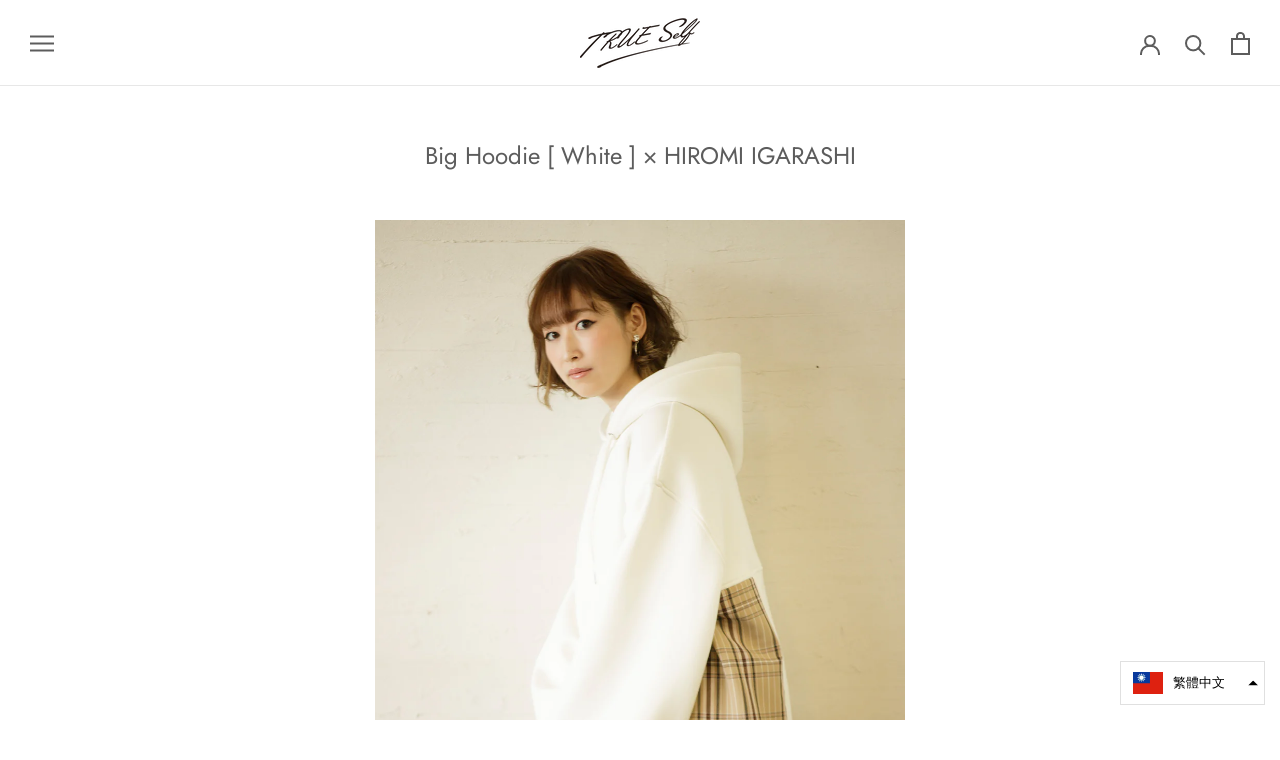

--- FILE ---
content_type: text/html; charset=utf-8
request_url: https://trueself2020.com/zh-tw/collections/big-hoodie-white-hiromi-igarashi
body_size: 20877
content:
<!doctype html>

<html class="no-js" lang="zh-TW">
  <head>
    <meta charset="utf-8"> 
    <meta http-equiv="X-UA-Compatible" content="IE=edge,chrome=1">
    <meta name="viewport" content="width=device-width, initial-scale=1.0, height=device-height, minimum-scale=1.0, user-scalable=0">
    <meta name="theme-color" content="">

    <title>
      Big Hoodie [ White ] × HIROMI IGARASHI &ndash; TRUE Self
    </title><meta name="description" content=" "><link rel="canonical" href="https://trueself2020.com/zh-tw/collections/big-hoodie-white-hiromi-igarashi"><meta property="og:type" content="website">
  <meta property="og:title" content="Big Hoodie [ White ] × HIROMI IGARASHI">
  <meta property="og:image" content="http://trueself2020.com/cdn/shop/collections/HI28406_jpg_grande.jpg?v=1608008393">
  <meta property="og:image:secure_url" content="https://trueself2020.com/cdn/shop/collections/HI28406_jpg_grande.jpg?v=1608008393"><meta property="og:description" content=" "><meta property="og:url" content="https://trueself2020.com/zh-tw/collections/big-hoodie-white-hiromi-igarashi">
<meta property="og:site_name" content="TRUE Self"><meta name="twitter:card" content="summary"><meta name="twitter:title" content="Big Hoodie [ White ] × HIROMI IGARASHI">
  <meta name="twitter:description" content="




 ">
  <meta name="twitter:image" content="https://trueself2020.com/cdn/shop/collections/HI28406_jpg_600x600_crop_center.jpg?v=1608008393">

    <script>window.performance && window.performance.mark && window.performance.mark('shopify.content_for_header.start');</script><meta name="google-site-verification" content="jkb2VKjynp-OgXy7MGVQw0PE6s_aabtC9UfjM5o2RKI">
<meta id="shopify-digital-wallet" name="shopify-digital-wallet" content="/26878672970/digital_wallets/dialog">
<link rel="alternate" type="application/atom+xml" title="Feed" href="/zh-tw/collections/big-hoodie-white-hiromi-igarashi.atom" />
<link rel="alternate" hreflang="x-default" href="https://trueself2020.com/collections/big-hoodie-white-hiromi-igarashi">
<link rel="alternate" hreflang="ja" href="https://trueself2020.com/collections/big-hoodie-white-hiromi-igarashi">
<link rel="alternate" hreflang="zh-Hant-TW" href="https://trueself2020.com/zh-tw/collections/big-hoodie-white-hiromi-igarashi">
<link rel="alternate" hreflang="zh-Hans-CN" href="https://trueself2020.com/zh-cn/collections/big-hoodie-white-hiromi-igarashi">
<link rel="alternate" type="application/json+oembed" href="https://trueself2020.com/zh-tw/collections/big-hoodie-white-hiromi-igarashi.oembed">
<script async="async" src="/checkouts/internal/preloads.js?locale=zh-TW"></script>
<script id="shopify-features" type="application/json">{"accessToken":"78b6c92ebf0ea40bd64408a50da793cd","betas":["rich-media-storefront-analytics"],"domain":"trueself2020.com","predictiveSearch":false,"shopId":26878672970,"locale":"zh-tw"}</script>
<script>var Shopify = Shopify || {};
Shopify.shop = "ponte00123.myshopify.com";
Shopify.locale = "zh-TW";
Shopify.currency = {"active":"TWD","rate":"0.20362362"};
Shopify.country = "TW";
Shopify.theme = {"name":"Prestige (EasyPoints)","id":120389009547,"schema_name":"Prestige","schema_version":"4.5.3","theme_store_id":855,"role":"main"};
Shopify.theme.handle = "null";
Shopify.theme.style = {"id":null,"handle":null};
Shopify.cdnHost = "trueself2020.com/cdn";
Shopify.routes = Shopify.routes || {};
Shopify.routes.root = "/zh-tw/";</script>
<script type="module">!function(o){(o.Shopify=o.Shopify||{}).modules=!0}(window);</script>
<script>!function(o){function n(){var o=[];function n(){o.push(Array.prototype.slice.apply(arguments))}return n.q=o,n}var t=o.Shopify=o.Shopify||{};t.loadFeatures=n(),t.autoloadFeatures=n()}(window);</script>
<script id="shop-js-analytics" type="application/json">{"pageType":"collection"}</script>
<script defer="defer" async type="module" src="//trueself2020.com/cdn/shopifycloud/shop-js/modules/v2/client.init-shop-cart-sync_D9dVssWa.zh-TW.esm.js"></script>
<script defer="defer" async type="module" src="//trueself2020.com/cdn/shopifycloud/shop-js/modules/v2/chunk.common_OJXd8nZT.esm.js"></script>
<script type="module">
  await import("//trueself2020.com/cdn/shopifycloud/shop-js/modules/v2/client.init-shop-cart-sync_D9dVssWa.zh-TW.esm.js");
await import("//trueself2020.com/cdn/shopifycloud/shop-js/modules/v2/chunk.common_OJXd8nZT.esm.js");

  window.Shopify.SignInWithShop?.initShopCartSync?.({"fedCMEnabled":true,"windoidEnabled":true});

</script>
<script>(function() {
  var isLoaded = false;
  function asyncLoad() {
    if (isLoaded) return;
    isLoaded = true;
    var urls = ["https:\/\/cdn.nfcube.com\/instafeed-1d1defc00dbfaa4ee433d532dc8804a5.js?shop=ponte00123.myshopify.com"];
    for (var i = 0; i < urls.length; i++) {
      var s = document.createElement('script');
      s.type = 'text/javascript';
      s.async = true;
      s.src = urls[i];
      var x = document.getElementsByTagName('script')[0];
      x.parentNode.insertBefore(s, x);
    }
  };
  if(window.attachEvent) {
    window.attachEvent('onload', asyncLoad);
  } else {
    window.addEventListener('load', asyncLoad, false);
  }
})();</script>
<script id="__st">var __st={"a":26878672970,"offset":32400,"reqid":"7e20b9f1-c3d1-4225-8fa6-bf7bc03f5a52-1768797997","pageurl":"trueself2020.com\/zh-tw\/collections\/big-hoodie-white-hiromi-igarashi","u":"e588bea9c2dd","p":"collection","rtyp":"collection","rid":190366384267};</script>
<script>window.ShopifyPaypalV4VisibilityTracking = true;</script>
<script id="captcha-bootstrap">!function(){'use strict';const t='contact',e='account',n='new_comment',o=[[t,t],['blogs',n],['comments',n],[t,'customer']],c=[[e,'customer_login'],[e,'guest_login'],[e,'recover_customer_password'],[e,'create_customer']],r=t=>t.map((([t,e])=>`form[action*='/${t}']:not([data-nocaptcha='true']) input[name='form_type'][value='${e}']`)).join(','),a=t=>()=>t?[...document.querySelectorAll(t)].map((t=>t.form)):[];function s(){const t=[...o],e=r(t);return a(e)}const i='password',u='form_key',d=['recaptcha-v3-token','g-recaptcha-response','h-captcha-response',i],f=()=>{try{return window.sessionStorage}catch{return}},m='__shopify_v',_=t=>t.elements[u];function p(t,e,n=!1){try{const o=window.sessionStorage,c=JSON.parse(o.getItem(e)),{data:r}=function(t){const{data:e,action:n}=t;return t[m]||n?{data:e,action:n}:{data:t,action:n}}(c);for(const[e,n]of Object.entries(r))t.elements[e]&&(t.elements[e].value=n);n&&o.removeItem(e)}catch(o){console.error('form repopulation failed',{error:o})}}const l='form_type',E='cptcha';function T(t){t.dataset[E]=!0}const w=window,h=w.document,L='Shopify',v='ce_forms',y='captcha';let A=!1;((t,e)=>{const n=(g='f06e6c50-85a8-45c8-87d0-21a2b65856fe',I='https://cdn.shopify.com/shopifycloud/storefront-forms-hcaptcha/ce_storefront_forms_captcha_hcaptcha.v1.5.2.iife.js',D={infoText:'已受到 hCaptcha 保護',privacyText:'隱私',termsText:'條款'},(t,e,n)=>{const o=w[L][v],c=o.bindForm;if(c)return c(t,g,e,D).then(n);var r;o.q.push([[t,g,e,D],n]),r=I,A||(h.body.append(Object.assign(h.createElement('script'),{id:'captcha-provider',async:!0,src:r})),A=!0)});var g,I,D;w[L]=w[L]||{},w[L][v]=w[L][v]||{},w[L][v].q=[],w[L][y]=w[L][y]||{},w[L][y].protect=function(t,e){n(t,void 0,e),T(t)},Object.freeze(w[L][y]),function(t,e,n,w,h,L){const[v,y,A,g]=function(t,e,n){const i=e?o:[],u=t?c:[],d=[...i,...u],f=r(d),m=r(i),_=r(d.filter((([t,e])=>n.includes(e))));return[a(f),a(m),a(_),s()]}(w,h,L),I=t=>{const e=t.target;return e instanceof HTMLFormElement?e:e&&e.form},D=t=>v().includes(t);t.addEventListener('submit',(t=>{const e=I(t);if(!e)return;const n=D(e)&&!e.dataset.hcaptchaBound&&!e.dataset.recaptchaBound,o=_(e),c=g().includes(e)&&(!o||!o.value);(n||c)&&t.preventDefault(),c&&!n&&(function(t){try{if(!f())return;!function(t){const e=f();if(!e)return;const n=_(t);if(!n)return;const o=n.value;o&&e.removeItem(o)}(t);const e=Array.from(Array(32),(()=>Math.random().toString(36)[2])).join('');!function(t,e){_(t)||t.append(Object.assign(document.createElement('input'),{type:'hidden',name:u})),t.elements[u].value=e}(t,e),function(t,e){const n=f();if(!n)return;const o=[...t.querySelectorAll(`input[type='${i}']`)].map((({name:t})=>t)),c=[...d,...o],r={};for(const[a,s]of new FormData(t).entries())c.includes(a)||(r[a]=s);n.setItem(e,JSON.stringify({[m]:1,action:t.action,data:r}))}(t,e)}catch(e){console.error('failed to persist form',e)}}(e),e.submit())}));const S=(t,e)=>{t&&!t.dataset[E]&&(n(t,e.some((e=>e===t))),T(t))};for(const o of['focusin','change'])t.addEventListener(o,(t=>{const e=I(t);D(e)&&S(e,y())}));const B=e.get('form_key'),M=e.get(l),P=B&&M;t.addEventListener('DOMContentLoaded',(()=>{const t=y();if(P)for(const e of t)e.elements[l].value===M&&p(e,B);[...new Set([...A(),...v().filter((t=>'true'===t.dataset.shopifyCaptcha))])].forEach((e=>S(e,t)))}))}(h,new URLSearchParams(w.location.search),n,t,e,['guest_login'])})(!0,!0)}();</script>
<script integrity="sha256-4kQ18oKyAcykRKYeNunJcIwy7WH5gtpwJnB7kiuLZ1E=" data-source-attribution="shopify.loadfeatures" defer="defer" src="//trueself2020.com/cdn/shopifycloud/storefront/assets/storefront/load_feature-a0a9edcb.js" crossorigin="anonymous"></script>
<script data-source-attribution="shopify.dynamic_checkout.dynamic.init">var Shopify=Shopify||{};Shopify.PaymentButton=Shopify.PaymentButton||{isStorefrontPortableWallets:!0,init:function(){window.Shopify.PaymentButton.init=function(){};var t=document.createElement("script");t.src="https://trueself2020.com/cdn/shopifycloud/portable-wallets/latest/portable-wallets.zh-tw.js",t.type="module",document.head.appendChild(t)}};
</script>
<script data-source-attribution="shopify.dynamic_checkout.buyer_consent">
  function portableWalletsHideBuyerConsent(e){var t=document.getElementById("shopify-buyer-consent"),n=document.getElementById("shopify-subscription-policy-button");t&&n&&(t.classList.add("hidden"),t.setAttribute("aria-hidden","true"),n.removeEventListener("click",e))}function portableWalletsShowBuyerConsent(e){var t=document.getElementById("shopify-buyer-consent"),n=document.getElementById("shopify-subscription-policy-button");t&&n&&(t.classList.remove("hidden"),t.removeAttribute("aria-hidden"),n.addEventListener("click",e))}window.Shopify?.PaymentButton&&(window.Shopify.PaymentButton.hideBuyerConsent=portableWalletsHideBuyerConsent,window.Shopify.PaymentButton.showBuyerConsent=portableWalletsShowBuyerConsent);
</script>
<script data-source-attribution="shopify.dynamic_checkout.cart.bootstrap">document.addEventListener("DOMContentLoaded",(function(){function t(){return document.querySelector("shopify-accelerated-checkout-cart, shopify-accelerated-checkout")}if(t())Shopify.PaymentButton.init();else{new MutationObserver((function(e,n){t()&&(Shopify.PaymentButton.init(),n.disconnect())})).observe(document.body,{childList:!0,subtree:!0})}}));
</script>
<link id="shopify-accelerated-checkout-styles" rel="stylesheet" media="screen" href="https://trueself2020.com/cdn/shopifycloud/portable-wallets/latest/accelerated-checkout-backwards-compat.css" crossorigin="anonymous">
<style id="shopify-accelerated-checkout-cart">
        #shopify-buyer-consent {
  margin-top: 1em;
  display: inline-block;
  width: 100%;
}

#shopify-buyer-consent.hidden {
  display: none;
}

#shopify-subscription-policy-button {
  background: none;
  border: none;
  padding: 0;
  text-decoration: underline;
  font-size: inherit;
  cursor: pointer;
}

#shopify-subscription-policy-button::before {
  box-shadow: none;
}

      </style>

<script>window.performance && window.performance.mark && window.performance.mark('shopify.content_for_header.end');</script>

    <link rel="stylesheet" href="//trueself2020.com/cdn/shop/t/7/assets/theme.scss.css?v=160246997671506757981766637034">

    <script>
      // This allows to expose several variables to the global scope, to be used in scripts
      window.theme = {
        template: "collection",
        localeRootUrl: "\/zh-tw",
        shopCurrency: "JPY",
        moneyFormat: "${{amount}}",
        moneyWithCurrencyFormat: "${{amount}} TWD",
        useNativeMultiCurrency: true,
        currencyConversionEnabled: false,
        currencyConversionMoneyFormat: "money_format",
        currencyConversionRoundAmounts: true,
        productImageSize: "natural",
        searchMode: "product,article",
        showPageTransition: true,
        showElementStaggering: true,
        showImageZooming: true
      };

      window.languages = {
        cartAddNote: "",
        cartEditNote: "編輯訂單",
        productImageLoadingError: "この画像を読み込めませんでした。ページを再読み込みしてください。",
        productFormAddToCart: "添加到购物车",
        productFormUnavailable: "利用できません",
        productFormSoldOut: "完売",
        shippingEstimatorOneResult: "提供一種運輸方式：",
        shippingEstimatorMoreResults: "可用的 {{count}} 個選項：",
        shippingEstimatorNoResults: "未找到送貨"
      };

      window.lazySizesConfig = {
        loadHidden: false,
        hFac: 0.5,
        expFactor: 2,
        ricTimeout: 150,
        lazyClass: 'Image--lazyLoad',
        loadingClass: 'Image--lazyLoading',
        loadedClass: 'Image--lazyLoaded'
      };

      document.documentElement.className = document.documentElement.className.replace('no-js', 'js');
      document.documentElement.style.setProperty('--window-height', window.innerHeight + 'px');

      // We do a quick detection of some features (we could use Modernizr but for so little...)
      (function() {
        document.documentElement.className += ((window.CSS && window.CSS.supports('(position: sticky) or (position: -webkit-sticky)')) ? ' supports-sticky' : ' no-supports-sticky');
        document.documentElement.className += (window.matchMedia('(-moz-touch-enabled: 1), (hover: none)')).matches ? ' no-supports-hover' : ' supports-hover';
      }());

      (function () {
        window.onpageshow = function(event) {
          if (event.persisted) {
            window.location.reload();
          }
        };
      })();
    </script>

    <script src="//trueself2020.com/cdn/shop/t/7/assets/lazysizes.min.js?v=174358363404432586981626220980" async></script>

    
<script src="https://polyfill-fastly.net/v3/polyfill.min.js?unknown=polyfill&features=fetch,Element.prototype.closest,Element.prototype.remove,Element.prototype.classList,Array.prototype.includes,Array.prototype.fill,Object.assign,CustomEvent,IntersectionObserver,IntersectionObserverEntry,URL" defer></script>
    <script src="//trueself2020.com/cdn/shop/t/7/assets/libs.min.js?v=88466822118989791001626220981" defer></script>
    <script src="//trueself2020.com/cdn/shop/t/7/assets/theme.min.js?v=44228621816270614791626220983" defer></script>
    <script src="//trueself2020.com/cdn/shop/t/7/assets/custom.js?v=8814717088703906631626220977" defer></script>

    


  <script type="application/ld+json">
  {
    "@context": "http://schema.org",
    "@type": "BreadcrumbList",
  "itemListElement": [{
      "@type": "ListItem",
      "position": 1,
      "name": "Translation missing: zh-TW.general.breadcrumb.home",
      "item": "https://trueself2020.com"
    },{
          "@type": "ListItem",
          "position": 2,
          "name": "Big Hoodie [ White ] × HIROMI IGARASHI",
          "item": "https://trueself2020.com/zh-tw/collections/big-hoodie-white-hiromi-igarashi"
        }]
  }
  </script>

  
<!-- hasigo_pre_order -->

<!-- /hasigo_pre_order -->

<script src="//trueself2020.com/cdn/shopifycloud/storefront/assets/themes_support/option_selection-b017cd28.js" type="text/javascript"></script>
<link href="https://monorail-edge.shopifysvc.com" rel="dns-prefetch">
<script>(function(){if ("sendBeacon" in navigator && "performance" in window) {try {var session_token_from_headers = performance.getEntriesByType('navigation')[0].serverTiming.find(x => x.name == '_s').description;} catch {var session_token_from_headers = undefined;}var session_cookie_matches = document.cookie.match(/_shopify_s=([^;]*)/);var session_token_from_cookie = session_cookie_matches && session_cookie_matches.length === 2 ? session_cookie_matches[1] : "";var session_token = session_token_from_headers || session_token_from_cookie || "";function handle_abandonment_event(e) {var entries = performance.getEntries().filter(function(entry) {return /monorail-edge.shopifysvc.com/.test(entry.name);});if (!window.abandonment_tracked && entries.length === 0) {window.abandonment_tracked = true;var currentMs = Date.now();var navigation_start = performance.timing.navigationStart;var payload = {shop_id: 26878672970,url: window.location.href,navigation_start,duration: currentMs - navigation_start,session_token,page_type: "collection"};window.navigator.sendBeacon("https://monorail-edge.shopifysvc.com/v1/produce", JSON.stringify({schema_id: "online_store_buyer_site_abandonment/1.1",payload: payload,metadata: {event_created_at_ms: currentMs,event_sent_at_ms: currentMs}}));}}window.addEventListener('pagehide', handle_abandonment_event);}}());</script>
<script id="web-pixels-manager-setup">(function e(e,d,r,n,o){if(void 0===o&&(o={}),!Boolean(null===(a=null===(i=window.Shopify)||void 0===i?void 0:i.analytics)||void 0===a?void 0:a.replayQueue)){var i,a;window.Shopify=window.Shopify||{};var t=window.Shopify;t.analytics=t.analytics||{};var s=t.analytics;s.replayQueue=[],s.publish=function(e,d,r){return s.replayQueue.push([e,d,r]),!0};try{self.performance.mark("wpm:start")}catch(e){}var l=function(){var e={modern:/Edge?\/(1{2}[4-9]|1[2-9]\d|[2-9]\d{2}|\d{4,})\.\d+(\.\d+|)|Firefox\/(1{2}[4-9]|1[2-9]\d|[2-9]\d{2}|\d{4,})\.\d+(\.\d+|)|Chrom(ium|e)\/(9{2}|\d{3,})\.\d+(\.\d+|)|(Maci|X1{2}).+ Version\/(15\.\d+|(1[6-9]|[2-9]\d|\d{3,})\.\d+)([,.]\d+|)( \(\w+\)|)( Mobile\/\w+|) Safari\/|Chrome.+OPR\/(9{2}|\d{3,})\.\d+\.\d+|(CPU[ +]OS|iPhone[ +]OS|CPU[ +]iPhone|CPU IPhone OS|CPU iPad OS)[ +]+(15[._]\d+|(1[6-9]|[2-9]\d|\d{3,})[._]\d+)([._]\d+|)|Android:?[ /-](13[3-9]|1[4-9]\d|[2-9]\d{2}|\d{4,})(\.\d+|)(\.\d+|)|Android.+Firefox\/(13[5-9]|1[4-9]\d|[2-9]\d{2}|\d{4,})\.\d+(\.\d+|)|Android.+Chrom(ium|e)\/(13[3-9]|1[4-9]\d|[2-9]\d{2}|\d{4,})\.\d+(\.\d+|)|SamsungBrowser\/([2-9]\d|\d{3,})\.\d+/,legacy:/Edge?\/(1[6-9]|[2-9]\d|\d{3,})\.\d+(\.\d+|)|Firefox\/(5[4-9]|[6-9]\d|\d{3,})\.\d+(\.\d+|)|Chrom(ium|e)\/(5[1-9]|[6-9]\d|\d{3,})\.\d+(\.\d+|)([\d.]+$|.*Safari\/(?![\d.]+ Edge\/[\d.]+$))|(Maci|X1{2}).+ Version\/(10\.\d+|(1[1-9]|[2-9]\d|\d{3,})\.\d+)([,.]\d+|)( \(\w+\)|)( Mobile\/\w+|) Safari\/|Chrome.+OPR\/(3[89]|[4-9]\d|\d{3,})\.\d+\.\d+|(CPU[ +]OS|iPhone[ +]OS|CPU[ +]iPhone|CPU IPhone OS|CPU iPad OS)[ +]+(10[._]\d+|(1[1-9]|[2-9]\d|\d{3,})[._]\d+)([._]\d+|)|Android:?[ /-](13[3-9]|1[4-9]\d|[2-9]\d{2}|\d{4,})(\.\d+|)(\.\d+|)|Mobile Safari.+OPR\/([89]\d|\d{3,})\.\d+\.\d+|Android.+Firefox\/(13[5-9]|1[4-9]\d|[2-9]\d{2}|\d{4,})\.\d+(\.\d+|)|Android.+Chrom(ium|e)\/(13[3-9]|1[4-9]\d|[2-9]\d{2}|\d{4,})\.\d+(\.\d+|)|Android.+(UC? ?Browser|UCWEB|U3)[ /]?(15\.([5-9]|\d{2,})|(1[6-9]|[2-9]\d|\d{3,})\.\d+)\.\d+|SamsungBrowser\/(5\.\d+|([6-9]|\d{2,})\.\d+)|Android.+MQ{2}Browser\/(14(\.(9|\d{2,})|)|(1[5-9]|[2-9]\d|\d{3,})(\.\d+|))(\.\d+|)|K[Aa][Ii]OS\/(3\.\d+|([4-9]|\d{2,})\.\d+)(\.\d+|)/},d=e.modern,r=e.legacy,n=navigator.userAgent;return n.match(d)?"modern":n.match(r)?"legacy":"unknown"}(),u="modern"===l?"modern":"legacy",c=(null!=n?n:{modern:"",legacy:""})[u],f=function(e){return[e.baseUrl,"/wpm","/b",e.hashVersion,"modern"===e.buildTarget?"m":"l",".js"].join("")}({baseUrl:d,hashVersion:r,buildTarget:u}),m=function(e){var d=e.version,r=e.bundleTarget,n=e.surface,o=e.pageUrl,i=e.monorailEndpoint;return{emit:function(e){var a=e.status,t=e.errorMsg,s=(new Date).getTime(),l=JSON.stringify({metadata:{event_sent_at_ms:s},events:[{schema_id:"web_pixels_manager_load/3.1",payload:{version:d,bundle_target:r,page_url:o,status:a,surface:n,error_msg:t},metadata:{event_created_at_ms:s}}]});if(!i)return console&&console.warn&&console.warn("[Web Pixels Manager] No Monorail endpoint provided, skipping logging."),!1;try{return self.navigator.sendBeacon.bind(self.navigator)(i,l)}catch(e){}var u=new XMLHttpRequest;try{return u.open("POST",i,!0),u.setRequestHeader("Content-Type","text/plain"),u.send(l),!0}catch(e){return console&&console.warn&&console.warn("[Web Pixels Manager] Got an unhandled error while logging to Monorail."),!1}}}}({version:r,bundleTarget:l,surface:e.surface,pageUrl:self.location.href,monorailEndpoint:e.monorailEndpoint});try{o.browserTarget=l,function(e){var d=e.src,r=e.async,n=void 0===r||r,o=e.onload,i=e.onerror,a=e.sri,t=e.scriptDataAttributes,s=void 0===t?{}:t,l=document.createElement("script"),u=document.querySelector("head"),c=document.querySelector("body");if(l.async=n,l.src=d,a&&(l.integrity=a,l.crossOrigin="anonymous"),s)for(var f in s)if(Object.prototype.hasOwnProperty.call(s,f))try{l.dataset[f]=s[f]}catch(e){}if(o&&l.addEventListener("load",o),i&&l.addEventListener("error",i),u)u.appendChild(l);else{if(!c)throw new Error("Did not find a head or body element to append the script");c.appendChild(l)}}({src:f,async:!0,onload:function(){if(!function(){var e,d;return Boolean(null===(d=null===(e=window.Shopify)||void 0===e?void 0:e.analytics)||void 0===d?void 0:d.initialized)}()){var d=window.webPixelsManager.init(e)||void 0;if(d){var r=window.Shopify.analytics;r.replayQueue.forEach((function(e){var r=e[0],n=e[1],o=e[2];d.publishCustomEvent(r,n,o)})),r.replayQueue=[],r.publish=d.publishCustomEvent,r.visitor=d.visitor,r.initialized=!0}}},onerror:function(){return m.emit({status:"failed",errorMsg:"".concat(f," has failed to load")})},sri:function(e){var d=/^sha384-[A-Za-z0-9+/=]+$/;return"string"==typeof e&&d.test(e)}(c)?c:"",scriptDataAttributes:o}),m.emit({status:"loading"})}catch(e){m.emit({status:"failed",errorMsg:(null==e?void 0:e.message)||"Unknown error"})}}})({shopId: 26878672970,storefrontBaseUrl: "https://trueself2020.com",extensionsBaseUrl: "https://extensions.shopifycdn.com/cdn/shopifycloud/web-pixels-manager",monorailEndpoint: "https://monorail-edge.shopifysvc.com/unstable/produce_batch",surface: "storefront-renderer",enabledBetaFlags: ["2dca8a86"],webPixelsConfigList: [{"id":"449380491","configuration":"{\"config\":\"{\\\"pixel_id\\\":\\\"GT-TBVGRZW\\\",\\\"target_country\\\":\\\"JP\\\",\\\"gtag_events\\\":[{\\\"type\\\":\\\"purchase\\\",\\\"action_label\\\":\\\"MC-G2MYMFPRG7\\\"},{\\\"type\\\":\\\"page_view\\\",\\\"action_label\\\":\\\"MC-G2MYMFPRG7\\\"},{\\\"type\\\":\\\"view_item\\\",\\\"action_label\\\":\\\"MC-G2MYMFPRG7\\\"}],\\\"enable_monitoring_mode\\\":false}\"}","eventPayloadVersion":"v1","runtimeContext":"OPEN","scriptVersion":"b2a88bafab3e21179ed38636efcd8a93","type":"APP","apiClientId":1780363,"privacyPurposes":[],"dataSharingAdjustments":{"protectedCustomerApprovalScopes":["read_customer_address","read_customer_email","read_customer_name","read_customer_personal_data","read_customer_phone"]}},{"id":"171049099","configuration":"{\"pixel_id\":\"862879504328946\",\"pixel_type\":\"facebook_pixel\",\"metaapp_system_user_token\":\"-\"}","eventPayloadVersion":"v1","runtimeContext":"OPEN","scriptVersion":"ca16bc87fe92b6042fbaa3acc2fbdaa6","type":"APP","apiClientId":2329312,"privacyPurposes":["ANALYTICS","MARKETING","SALE_OF_DATA"],"dataSharingAdjustments":{"protectedCustomerApprovalScopes":["read_customer_address","read_customer_email","read_customer_name","read_customer_personal_data","read_customer_phone"]}},{"id":"77955211","eventPayloadVersion":"v1","runtimeContext":"LAX","scriptVersion":"1","type":"CUSTOM","privacyPurposes":["ANALYTICS"],"name":"Google Analytics tag (migrated)"},{"id":"shopify-app-pixel","configuration":"{}","eventPayloadVersion":"v1","runtimeContext":"STRICT","scriptVersion":"0450","apiClientId":"shopify-pixel","type":"APP","privacyPurposes":["ANALYTICS","MARKETING"]},{"id":"shopify-custom-pixel","eventPayloadVersion":"v1","runtimeContext":"LAX","scriptVersion":"0450","apiClientId":"shopify-pixel","type":"CUSTOM","privacyPurposes":["ANALYTICS","MARKETING"]}],isMerchantRequest: false,initData: {"shop":{"name":"TRUE Self","paymentSettings":{"currencyCode":"JPY"},"myshopifyDomain":"ponte00123.myshopify.com","countryCode":"JP","storefrontUrl":"https:\/\/trueself2020.com\/zh-tw"},"customer":null,"cart":null,"checkout":null,"productVariants":[],"purchasingCompany":null},},"https://trueself2020.com/cdn","fcfee988w5aeb613cpc8e4bc33m6693e112",{"modern":"","legacy":""},{"shopId":"26878672970","storefrontBaseUrl":"https:\/\/trueself2020.com","extensionBaseUrl":"https:\/\/extensions.shopifycdn.com\/cdn\/shopifycloud\/web-pixels-manager","surface":"storefront-renderer","enabledBetaFlags":"[\"2dca8a86\"]","isMerchantRequest":"false","hashVersion":"fcfee988w5aeb613cpc8e4bc33m6693e112","publish":"custom","events":"[[\"page_viewed\",{}],[\"collection_viewed\",{\"collection\":{\"id\":\"190366384267\",\"title\":\"Big Hoodie [ White ] × HIROMI IGARASHI\",\"productVariants\":[{\"price\":{\"amount\":3629.0,\"currencyCode\":\"TWD\"},\"product\":{\"title\":\"切換大連帽衫【白色】\",\"vendor\":\"TRUE Self\",\"id\":\"5039083061387\",\"untranslatedTitle\":\"切換大連帽衫【白色】\",\"url\":\"\/zh-tw\/products\/12%E6%9C%88%E7%99%BA%E5%A3%B2_%E5%88%87%E6%9B%BF%E3%83%93%E3%83%83%E3%82%B0%E3%83%95%E3%83%BC%E3%83%87%E3%82%A3%E3%83%BC\",\"type\":\"TOPS\"},\"id\":\"34315022860427\",\"image\":{\"src\":\"\/\/trueself2020.com\/cdn\/shop\/products\/HI26506.png?v=1606195913\"},\"sku\":\"TS08_WHT\",\"title\":\"Default Title\",\"untranslatedTitle\":\"Default Title\"}]}}]]"});</script><script>
  window.ShopifyAnalytics = window.ShopifyAnalytics || {};
  window.ShopifyAnalytics.meta = window.ShopifyAnalytics.meta || {};
  window.ShopifyAnalytics.meta.currency = 'TWD';
  var meta = {"products":[{"id":5039083061387,"gid":"gid:\/\/shopify\/Product\/5039083061387","vendor":"TRUE Self","type":"TOPS","handle":"12月発売_切替ビッグフーディー","variants":[{"id":34315022860427,"price":362900,"name":"切換大連帽衫【白色】","public_title":null,"sku":"TS08_WHT"}],"remote":false}],"page":{"pageType":"collection","resourceType":"collection","resourceId":190366384267,"requestId":"7e20b9f1-c3d1-4225-8fa6-bf7bc03f5a52-1768797997"}};
  for (var attr in meta) {
    window.ShopifyAnalytics.meta[attr] = meta[attr];
  }
</script>
<script class="analytics">
  (function () {
    var customDocumentWrite = function(content) {
      var jquery = null;

      if (window.jQuery) {
        jquery = window.jQuery;
      } else if (window.Checkout && window.Checkout.$) {
        jquery = window.Checkout.$;
      }

      if (jquery) {
        jquery('body').append(content);
      }
    };

    var hasLoggedConversion = function(token) {
      if (token) {
        return document.cookie.indexOf('loggedConversion=' + token) !== -1;
      }
      return false;
    }

    var setCookieIfConversion = function(token) {
      if (token) {
        var twoMonthsFromNow = new Date(Date.now());
        twoMonthsFromNow.setMonth(twoMonthsFromNow.getMonth() + 2);

        document.cookie = 'loggedConversion=' + token + '; expires=' + twoMonthsFromNow;
      }
    }

    var trekkie = window.ShopifyAnalytics.lib = window.trekkie = window.trekkie || [];
    if (trekkie.integrations) {
      return;
    }
    trekkie.methods = [
      'identify',
      'page',
      'ready',
      'track',
      'trackForm',
      'trackLink'
    ];
    trekkie.factory = function(method) {
      return function() {
        var args = Array.prototype.slice.call(arguments);
        args.unshift(method);
        trekkie.push(args);
        return trekkie;
      };
    };
    for (var i = 0; i < trekkie.methods.length; i++) {
      var key = trekkie.methods[i];
      trekkie[key] = trekkie.factory(key);
    }
    trekkie.load = function(config) {
      trekkie.config = config || {};
      trekkie.config.initialDocumentCookie = document.cookie;
      var first = document.getElementsByTagName('script')[0];
      var script = document.createElement('script');
      script.type = 'text/javascript';
      script.onerror = function(e) {
        var scriptFallback = document.createElement('script');
        scriptFallback.type = 'text/javascript';
        scriptFallback.onerror = function(error) {
                var Monorail = {
      produce: function produce(monorailDomain, schemaId, payload) {
        var currentMs = new Date().getTime();
        var event = {
          schema_id: schemaId,
          payload: payload,
          metadata: {
            event_created_at_ms: currentMs,
            event_sent_at_ms: currentMs
          }
        };
        return Monorail.sendRequest("https://" + monorailDomain + "/v1/produce", JSON.stringify(event));
      },
      sendRequest: function sendRequest(endpointUrl, payload) {
        // Try the sendBeacon API
        if (window && window.navigator && typeof window.navigator.sendBeacon === 'function' && typeof window.Blob === 'function' && !Monorail.isIos12()) {
          var blobData = new window.Blob([payload], {
            type: 'text/plain'
          });

          if (window.navigator.sendBeacon(endpointUrl, blobData)) {
            return true;
          } // sendBeacon was not successful

        } // XHR beacon

        var xhr = new XMLHttpRequest();

        try {
          xhr.open('POST', endpointUrl);
          xhr.setRequestHeader('Content-Type', 'text/plain');
          xhr.send(payload);
        } catch (e) {
          console.log(e);
        }

        return false;
      },
      isIos12: function isIos12() {
        return window.navigator.userAgent.lastIndexOf('iPhone; CPU iPhone OS 12_') !== -1 || window.navigator.userAgent.lastIndexOf('iPad; CPU OS 12_') !== -1;
      }
    };
    Monorail.produce('monorail-edge.shopifysvc.com',
      'trekkie_storefront_load_errors/1.1',
      {shop_id: 26878672970,
      theme_id: 120389009547,
      app_name: "storefront",
      context_url: window.location.href,
      source_url: "//trueself2020.com/cdn/s/trekkie.storefront.cd680fe47e6c39ca5d5df5f0a32d569bc48c0f27.min.js"});

        };
        scriptFallback.async = true;
        scriptFallback.src = '//trueself2020.com/cdn/s/trekkie.storefront.cd680fe47e6c39ca5d5df5f0a32d569bc48c0f27.min.js';
        first.parentNode.insertBefore(scriptFallback, first);
      };
      script.async = true;
      script.src = '//trueself2020.com/cdn/s/trekkie.storefront.cd680fe47e6c39ca5d5df5f0a32d569bc48c0f27.min.js';
      first.parentNode.insertBefore(script, first);
    };
    trekkie.load(
      {"Trekkie":{"appName":"storefront","development":false,"defaultAttributes":{"shopId":26878672970,"isMerchantRequest":null,"themeId":120389009547,"themeCityHash":"1216415633849033654","contentLanguage":"zh-TW","currency":"TWD","eventMetadataId":"47f20b29-aeb8-43b5-b90a-3a1f18f8b10e"},"isServerSideCookieWritingEnabled":true,"monorailRegion":"shop_domain","enabledBetaFlags":["65f19447"]},"Session Attribution":{},"S2S":{"facebookCapiEnabled":false,"source":"trekkie-storefront-renderer","apiClientId":580111}}
    );

    var loaded = false;
    trekkie.ready(function() {
      if (loaded) return;
      loaded = true;

      window.ShopifyAnalytics.lib = window.trekkie;

      var originalDocumentWrite = document.write;
      document.write = customDocumentWrite;
      try { window.ShopifyAnalytics.merchantGoogleAnalytics.call(this); } catch(error) {};
      document.write = originalDocumentWrite;

      window.ShopifyAnalytics.lib.page(null,{"pageType":"collection","resourceType":"collection","resourceId":190366384267,"requestId":"7e20b9f1-c3d1-4225-8fa6-bf7bc03f5a52-1768797997","shopifyEmitted":true});

      var match = window.location.pathname.match(/checkouts\/(.+)\/(thank_you|post_purchase)/)
      var token = match? match[1]: undefined;
      if (!hasLoggedConversion(token)) {
        setCookieIfConversion(token);
        window.ShopifyAnalytics.lib.track("Viewed Product Category",{"currency":"TWD","category":"Collection: big-hoodie-white-hiromi-igarashi","collectionName":"big-hoodie-white-hiromi-igarashi","collectionId":190366384267,"nonInteraction":true},undefined,undefined,{"shopifyEmitted":true});
      }
    });


        var eventsListenerScript = document.createElement('script');
        eventsListenerScript.async = true;
        eventsListenerScript.src = "//trueself2020.com/cdn/shopifycloud/storefront/assets/shop_events_listener-3da45d37.js";
        document.getElementsByTagName('head')[0].appendChild(eventsListenerScript);

})();</script>
  <script>
  if (!window.ga || (window.ga && typeof window.ga !== 'function')) {
    window.ga = function ga() {
      (window.ga.q = window.ga.q || []).push(arguments);
      if (window.Shopify && window.Shopify.analytics && typeof window.Shopify.analytics.publish === 'function') {
        window.Shopify.analytics.publish("ga_stub_called", {}, {sendTo: "google_osp_migration"});
      }
      console.error("Shopify's Google Analytics stub called with:", Array.from(arguments), "\nSee https://help.shopify.com/manual/promoting-marketing/pixels/pixel-migration#google for more information.");
    };
    if (window.Shopify && window.Shopify.analytics && typeof window.Shopify.analytics.publish === 'function') {
      window.Shopify.analytics.publish("ga_stub_initialized", {}, {sendTo: "google_osp_migration"});
    }
  }
</script>
<script
  defer
  src="https://trueself2020.com/cdn/shopifycloud/perf-kit/shopify-perf-kit-3.0.4.min.js"
  data-application="storefront-renderer"
  data-shop-id="26878672970"
  data-render-region="gcp-us-central1"
  data-page-type="collection"
  data-theme-instance-id="120389009547"
  data-theme-name="Prestige"
  data-theme-version="4.5.3"
  data-monorail-region="shop_domain"
  data-resource-timing-sampling-rate="10"
  data-shs="true"
  data-shs-beacon="true"
  data-shs-export-with-fetch="true"
  data-shs-logs-sample-rate="1"
  data-shs-beacon-endpoint="https://trueself2020.com/api/collect"
></script>
</head>

  <body class="prestige--v4  template-collection">
    <a class="PageSkipLink u-visually-hidden" href="#main">内容にスキップする</a>
    <span class="LoadingBar"></span>
    <div class="PageOverlay"></div>
    <div class="PageTransition"></div>

    <div id="shopify-section-popup" class="shopify-section"></div>
    <div id="shopify-section-sidebar-menu" class="shopify-section"><section id="sidebar-menu" class="SidebarMenu Drawer Drawer--small Drawer--fromLeft" aria-hidden="true" data-section-id="sidebar-menu" data-section-type="sidebar-menu">
    <header class="Drawer__Header" data-drawer-animated-left>
      <button class="Drawer__Close Icon-Wrapper--clickable" data-action="close-drawer" data-drawer-id="sidebar-menu" aria-label="ナビゲーションを閉じる"><svg class="Icon Icon--close" role="presentation" viewBox="0 0 16 14">
      <path d="M15 0L1 14m14 0L1 0" stroke="currentColor" fill="none" fill-rule="evenodd"></path>
    </svg></button>
    </header>
  
      <div class="Drawer__Main" data-drawer-animated-left data-scrollable>
        <div class="Drawer__Container">
          <div class="SidebarMenu_inner">
<!--   ロゴ -->
          <h2 class="SidebarMenu_Logo"><a href="/"><img 
               src="//cdn.shopify.com/s/files/1/0268/7867/2970/files/a6521e92db5e5d51256ec8c7b8e8b465_120x.png?v=1572246880"
               srcset="//cdn.shopify.com/s/files/1/0268/7867/2970/files/a6521e92db5e5d51256ec8c7b8e8b465_120x.png?v=1572246880 1x, //cdn.shopify.com/s/files/1/0268/7867/2970/files/a6521e92db5e5d51256ec8c7b8e8b465_120x@2x.png?v=1572246880 2x"
               width="120"
               alt="TRUE Self"></a></h2>
          
<!--           サーチボックス -->
          <div class="SidebarMenu_search" >
          <form method="GET" action="/search" class="Form SidebarMenu_search_Form">
            <input class="SidebarMenu_search_input" type="text" name="q" autocomplete="off" autocorrect="off" aria-label="Search..." placeholder="INPUT YOUR KEYWORDS">
          <span class="SidebarMenu_search_icon"><svg class="Icon Icon--search-desktop" role="presentation" viewBox="0 0 21 21">
      <g transform="translate(1 1)" stroke="currentColor" stroke-width="2" fill="none" fill-rule="evenodd" stroke-linecap="square">
        <path d="M18 18l-5.7096-5.7096"></path>
        <circle cx="7.2" cy="7.2" r="7.2"></circle></g></svg></span>
            <input type="hidden" name="type" value="product">
          </form>
        </div>
<!--           ログイン -->
          <div class="SidebarMenu_account_container"><div class="SidebarMenu_account_botton SidevarMenu_botton_2"><a href="/account/login">LOGIN</a></div>
            <div class="SidebarMenu_account_botton SidevarMenu_botton_2"><a href="/account/register">NEW ACCOUNT</a></div></div>
            <div class="SidebarMenu_account_botton SidevarMenu_botton_1"><a href="/zh-tw/account">MY PAGE</a></div>
          
          <nav class="SidebarMenu__Nav SidebarMenu__Nav--primary" aria-label="サイドバーナビゲーション"><div class="Collapsible"><button class="Collapsible__Button Heading u-h6" data-action="toggle-collapsible" aria-expanded="false">ITEM<span class="Collapsible__Plus"></span>
                  </button>

                  <div class="Collapsible__Inner">
                    <div class="Collapsible__Content"><div class="Collapsible"><a href="/zh-tw/collections/all-products" class="Collapsible__Button Heading Text--subdued Link Link--primary u-h7">ALL PRODUCTS</a></div><div class="Collapsible"><a href="/zh-tw/collections/tops" class="Collapsible__Button Heading Text--subdued Link Link--primary u-h7">TOPS</a></div><div class="Collapsible"><a href="/zh-tw/collections/outer" class="Collapsible__Button Heading Text--subdued Link Link--primary u-h7">OUTER</a></div><div class="Collapsible"><a href="/zh-tw/collections/bottoms" class="Collapsible__Button Heading Text--subdued Link Link--primary u-h7">BOTTOMS</a></div><div class="Collapsible"><a href="/zh-tw/collections/setup-1" class="Collapsible__Button Heading Text--subdued Link Link--primary u-h7">SETUP</a></div><div class="Collapsible"><a href="/zh-tw/collections/goods" class="Collapsible__Button Heading Text--subdued Link Link--primary u-h7">ACCESSORIES</a></div></div>
                  </div></div><div class="Collapsible"><a href="/zh-tw/collections/sale" class="Collapsible__Button Heading Link Link--primary u-h6">SALE</a></div><div class="Collapsible"><button class="Collapsible__Button Heading u-h6" data-action="toggle-collapsible" aria-expanded="false">MODEL<span class="Collapsible__Plus"></span>
                  </button>

                  <div class="Collapsible__Inner">
                    <div class="Collapsible__Content"><div class="Collapsible"><a href="/zh-tw/pages/yoshiki-nakajima" class="Collapsible__Button Heading Text--subdued Link Link--primary u-h7">YOSHIKI NAKAJIMA</a></div><div class="Collapsible"><a href="/zh-tw/pages/soma-saito" class="Collapsible__Button Heading Text--subdued Link Link--primary u-h7">SOMA SAITO</a></div><div class="Collapsible"><a href="/zh-tw/pages/keinto-ito" class="Collapsible__Button Heading Text--subdued Link Link--primary u-h7">KENTO ITO</a></div><div class="Collapsible"><a href="/zh-tw/pages/koutaro-igarashi" class="Collapsible__Button Heading Text--subdued Link Link--primary u-h7">KOUTARO NISHIYAMA</a></div><div class="Collapsible"><a href="/zh-tw/pages/reiou-tsuchida" class="Collapsible__Button Heading Text--subdued Link Link--primary u-h7">REIOU TSUCHIDA</a></div><div class="Collapsible"><a href="/zh-tw/pages/fumiyoshi-shioya" class="Collapsible__Button Heading Text--subdued Link Link--primary u-h7">FUMIYOSHI SHIOYA</a></div><div class="Collapsible"><a href="/zh-tw/pages/model-tomohito-takatsuka" class="Collapsible__Button Heading Text--subdued Link Link--primary u-h7">TOMOHITO TAKATSUKA</a></div><div class="Collapsible"><a href="/zh-tw/pages/minami-takashi" class="Collapsible__Button Heading Text--subdued Link Link--primary u-h7"> MINAMI TAKAHASHI</a></div><div class="Collapsible"><a href="/zh-tw/pages/hiromi-igarashi" class="Collapsible__Button Heading Text--subdued Link Link--primary u-h7">HIROMI IGARASHI</a></div><div class="Collapsible"><a href="/zh-tw/pages/yurina-amami" class="Collapsible__Button Heading Text--subdued Link Link--primary u-h7">YURINA AMAMI</a></div><div class="Collapsible"><a href="/zh-tw/pages/himari-mochida" class="Collapsible__Button Heading Text--subdued Link Link--primary u-h7">HIMARI MOCHIDA</a></div><div class="Collapsible"><a href="/zh-tw/pages/nene-hieda" class="Collapsible__Button Heading Text--subdued Link Link--primary u-h7"> NENE HIEDA</a></div></div>
                  </div></div><div class="Collapsible"><a href="https://trueself2021anniversary.com" class="Collapsible__Button Heading Link Link--primary u-h6">VR SHOP</a></div><div class="Collapsible"><a href="/zh-tw/pages/brand-concept" class="Collapsible__Button Heading Link Link--primary u-h6">ABOUT</a></div></nav><nav class="SidebarMenu__Nav SidebarMenu__Nav--secondary">
            <ul class="Linklist Linklist--spacingLoose SidebarMenu_bottom"><li class="Linklist__Item">
                  <a href="/zh-tw/pages/contact" class="Text--subdued Link Link--primary">お問い合わせ</a>
                </li><li class="Linklist__Item">
                  <a href="/zh-tw/pages/shoppingguide" class="Text--subdued Link Link--primary">ショップガイド</a>
                </li></ul>
          </nav>
        </div>
      </div>
</div><aside class="Drawer__Footer" data-drawer-animated-bottom><div class="SidebarMenu__CurrencySelector">
              <div class="Select Select--transparent"><form method="post" action="/zh-tw/cart/update" id="mobile_currency_form" accept-charset="UTF-8" class="shopify-currency-form" enctype="multipart/form-data"><input type="hidden" name="form_type" value="currency" /><input type="hidden" name="utf8" value="✓" /><input type="hidden" name="return_to" value="/zh-tw/collections/big-hoodie-white-hiromi-igarashi" /><select class="CurrencySelector__Select" name="currency" title="通過セレクター" onchange="this.form.submit()"><option value="CNY" >CNY</option><option value="JPY" >JPY</option><option value="KRW" >KRW</option><option value="TWD" selected="selected">TWD</option></select></form><svg class="Icon Icon--select-arrow" role="presentation" viewBox="0 0 19 12">
      <polyline fill="none" stroke="currentColor" points="17 2 9.5 10 2 2" fill-rule="evenodd" stroke-width="2" stroke-linecap="square"></polyline>
    </svg></div>
            </div><ul class="SidebarMenu__Social HorizontalList HorizontalList--spacingFill">
    <li class="HorizontalList__Item">
      <a href="https://twitter.com/trueself2020" class="Link Link--primary" target="_blank" rel="noopener" aria-label="Twitter">
        <span class="Icon-Wrapper--clickable"><svg class="Icon Icon--twitter" role="presentation" viewBox="0 0 32 26">
      <path d="M32 3.077c-1.1748.525-2.4433.8748-3.768 1.031 1.356-.8123 2.3932-2.0995 2.887-3.6305-1.2686.7498-2.6746 1.2997-4.168 1.5934C25.751.796 24.045.0025 22.158.0025c-3.6242 0-6.561 2.937-6.561 6.5612 0 .5124.0562 1.0123.1686 1.4935C10.3104 7.7822 5.474 5.1702 2.237 1.196c-.5624.9687-.8873 2.0997-.8873 3.2994 0 2.2746 1.156 4.2867 2.9182 5.4615-1.075-.0314-2.0872-.3313-2.9745-.8187v.0812c0 3.1806 2.262 5.8363 5.2677 6.4362-.55.15-1.131.2312-1.731.2312-.4248 0-.831-.0438-1.2372-.1188.8374 2.6057 3.262 4.5054 6.13 4.5616-2.2495 1.7622-5.074 2.812-8.1546 2.812-.531 0-1.0498-.0313-1.5684-.0938 2.912 1.8684 6.3613 2.9494 10.0668 2.9494 12.0726 0 18.6776-10.0043 18.6776-18.6776 0-.2874-.0063-.5686-.0188-.8498C30.0066 5.5514 31.119 4.3954 32 3.077z"></path>
    </svg></span>
      </a>
    </li>

    
<li class="HorizontalList__Item">
      <a href="https://www.instagram.com/trueself_official_/" class="Link Link--primary" target="_blank" rel="noopener" aria-label="Instagram">
        <span class="Icon-Wrapper--clickable"><svg class="Icon Icon--instagram" role="presentation" viewBox="0 0 32 32">
      <path d="M15.994 2.886c4.273 0 4.775.019 6.464.095 1.562.07 2.406.33 2.971.552.749.292 1.283.635 1.841 1.194s.908 1.092 1.194 1.841c.216.565.483 1.41.552 2.971.076 1.689.095 2.19.095 6.464s-.019 4.775-.095 6.464c-.07 1.562-.33 2.406-.552 2.971-.292.749-.635 1.283-1.194 1.841s-1.092.908-1.841 1.194c-.565.216-1.41.483-2.971.552-1.689.076-2.19.095-6.464.095s-4.775-.019-6.464-.095c-1.562-.07-2.406-.33-2.971-.552-.749-.292-1.283-.635-1.841-1.194s-.908-1.092-1.194-1.841c-.216-.565-.483-1.41-.552-2.971-.076-1.689-.095-2.19-.095-6.464s.019-4.775.095-6.464c.07-1.562.33-2.406.552-2.971.292-.749.635-1.283 1.194-1.841s1.092-.908 1.841-1.194c.565-.216 1.41-.483 2.971-.552 1.689-.083 2.19-.095 6.464-.095zm0-2.883c-4.343 0-4.889.019-6.597.095-1.702.076-2.864.349-3.879.743-1.054.406-1.943.959-2.832 1.848S1.251 4.473.838 5.521C.444 6.537.171 7.699.095 9.407.019 11.109 0 11.655 0 15.997s.019 4.889.095 6.597c.076 1.702.349 2.864.743 3.886.406 1.054.959 1.943 1.848 2.832s1.784 1.435 2.832 1.848c1.016.394 2.178.667 3.886.743s2.248.095 6.597.095 4.889-.019 6.597-.095c1.702-.076 2.864-.349 3.886-.743 1.054-.406 1.943-.959 2.832-1.848s1.435-1.784 1.848-2.832c.394-1.016.667-2.178.743-3.886s.095-2.248.095-6.597-.019-4.889-.095-6.597c-.076-1.702-.349-2.864-.743-3.886-.406-1.054-.959-1.943-1.848-2.832S27.532 1.247 26.484.834C25.468.44 24.306.167 22.598.091c-1.714-.07-2.26-.089-6.603-.089zm0 7.778c-4.533 0-8.216 3.676-8.216 8.216s3.683 8.216 8.216 8.216 8.216-3.683 8.216-8.216-3.683-8.216-8.216-8.216zm0 13.549c-2.946 0-5.333-2.387-5.333-5.333s2.387-5.333 5.333-5.333 5.333 2.387 5.333 5.333-2.387 5.333-5.333 5.333zM26.451 7.457c0 1.059-.858 1.917-1.917 1.917s-1.917-.858-1.917-1.917c0-1.059.858-1.917 1.917-1.917s1.917.858 1.917 1.917z"></path>
    </svg></span>
      </a>
    </li>

    
<li class="HorizontalList__Item">
      <a href="https://www.youtube.com/channel/UCWjziIPbuNSmE0UKnw5qACw" class="Link Link--primary" target="_blank" rel="noopener" aria-label="YouTube">
        <span class="Icon-Wrapper--clickable"><svg class="Icon Icon--youtube" role="presentation" viewBox="0 0 33 32">
      <path d="M0 25.693q0 1.997 1.318 3.395t3.209 1.398h24.259q1.891 0 3.209-1.398t1.318-3.395V6.387q0-1.997-1.331-3.435t-3.195-1.438H4.528q-1.864 0-3.195 1.438T.002 6.387v19.306zm12.116-3.488V9.876q0-.186.107-.293.08-.027.133-.027l.133.027 11.61 6.178q.107.107.107.266 0 .107-.107.213l-11.61 6.178q-.053.053-.107.053-.107 0-.16-.053-.107-.107-.107-.213z"></path>
    </svg></span>
      </a>
    </li>

    

  </ul>

</aside></div>
</section>

</div>
<div id="sidebar-cart" class="Drawer Drawer--fromRight" aria-hidden="true" data-section-id="cart" data-section-type="cart" data-section-settings='{
  "type": "drawer",
  "itemCount": 0,
  "drawer": true,
  "hasShippingEstimator": false
}'>
  <div class="Drawer__Header Drawer__Header--bordered Drawer__Container">
      <span class="Drawer__Title Heading u-h4">カート</span>

      <button class="Drawer__Close Icon-Wrapper--clickable" data-action="close-drawer" data-drawer-id="sidebar-cart" aria-label="カートを閉じる"><svg class="Icon Icon--close" role="presentation" viewBox="0 0 16 14">
      <path d="M15 0L1 14m14 0L1 0" stroke="currentColor" fill="none" fill-rule="evenodd"></path>
    </svg></button>
  </div>

  <form class="Cart Drawer__Content" action="/zh-tw/cart" method="POST" novalidate>
    <div class="Drawer__Main" data-scrollable><p class="Cart__Empty Heading u-h5">購物車是空的</p></div></form>
</div>
<div class="PageContainer">
      <div id="shopify-section-announcement" class="shopify-section"></div>
      <div id="shopify-section-header" class="shopify-section shopify-section--header"><div id="Search" class="Search" aria-hidden="true">
  <div class="Search__Inner">
    <div class="Search__SearchBar">
      <form action="/zh-tw/search" name="GET" role="search" class="Search__Form">
        <div class="Search__InputIconWrapper">
          <span class="hidden-tablet-and-up"><svg class="Icon Icon--search" role="presentation" viewBox="0 0 18 17">
      <g transform="translate(1 1)" stroke="currentColor" fill="none" fill-rule="evenodd" stroke-linecap="square">
        <path d="M16 16l-5.0752-5.0752"></path>
        <circle cx="6.4" cy="6.4" r="6.4"></circle>
      </g>
    </svg></span>
          <span class="hidden-phone"><svg class="Icon Icon--search-desktop" role="presentation" viewBox="0 0 21 21">
      <g transform="translate(1 1)" stroke="currentColor" stroke-width="2" fill="none" fill-rule="evenodd" stroke-linecap="square">
        <path d="M18 18l-5.7096-5.7096"></path>
        <circle cx="7.2" cy="7.2" r="7.2"></circle>
      </g>
    </svg></span>
        </div>

        <input type="search" class="Search__Input Heading" name="q" autocomplete="off" autocorrect="off" autocapitalize="off" placeholder="Search..." autofocus>
        <input type="hidden" name="type" value="product">
      </form>

      <button class="Search__Close Link Link--primary" data-action="close-search"><svg class="Icon Icon--close" role="presentation" viewBox="0 0 16 14">
      <path d="M15 0L1 14m14 0L1 0" stroke="currentColor" fill="none" fill-rule="evenodd"></path>
    </svg></button>
    </div>

    <div class="Search__Results" aria-hidden="true"><div class="PageLayout PageLayout--breakLap">
          <div class="PageLayout__Section"></div>
          <div class="PageLayout__Section PageLayout__Section--secondary"></div>
        </div></div>
  </div>
</div><header id="section-header"
        class="Header Header--sidebar Header--initialized  Header--withIcons"
        data-section-id="header"
        data-section-type="header"
        data-section-settings='{
  "navigationStyle": "sidebar",
  "hasTransparentHeader": false,
  "isSticky": true
}'
        role="banner">
  <div class="Header__Wrapper">
    <div class="Header__FlexItem Header__FlexItem--fill">
      <button class="Header__Icon Icon-Wrapper Icon-Wrapper--clickable " aria-expanded="false" data-action="open-drawer" data-drawer-id="sidebar-menu" aria-label="ナビゲーションを開く">
        <span class="hidden-tablet-and-up"><svg class="Icon Icon--nav" role="presentation" viewBox="0 0 20 14">
      <path d="M0 14v-1h20v1H0zm0-7.5h20v1H0v-1zM0 0h20v1H0V0z" fill="currentColor"></path>
    </svg></span>
        <span class="hidden-phone"><svg class="Icon Icon--nav-desktop" role="presentation" viewBox="0 0 24 16">
      <path d="M0 15.985v-2h24v2H0zm0-9h24v2H0v-2zm0-7h24v2H0v-2z" fill="currentColor"></path>
    </svg></span>
      </button></div><div class="Header__FlexItem Header__FlexItem--logo"><div class="Header__Logo"><a href="/zh-tw" class="Header__LogoLink"><img class="Header__LogoImage Header__LogoImage--primary"
               src="//trueself2020.com/cdn/shop/files/a6521e92db5e5d51256ec8c7b8e8b465_120x.png?v=1613195779"
               srcset="//trueself2020.com/cdn/shop/files/a6521e92db5e5d51256ec8c7b8e8b465_120x.png?v=1613195779 1x, //trueself2020.com/cdn/shop/files/a6521e92db5e5d51256ec8c7b8e8b465_120x@2x.png?v=1613195779 2x"
               width="120"
               alt="TRUE Self"></a></div></div>

    <div class="Header__FlexItem Header__FlexItem--fill"><a href="/zh-tw/account" class="Header__Icon Icon-Wrapper Icon-Wrapper--clickable hidden-phone"><svg class="Icon Icon--account" role="presentation" viewBox="0 0 20 20">
      <g transform="translate(1 1)" stroke="currentColor" stroke-width="2" fill="none" fill-rule="evenodd" stroke-linecap="square">
        <path d="M0 18c0-4.5188182 3.663-8.18181818 8.18181818-8.18181818h1.63636364C14.337 9.81818182 18 13.4811818 18 18"></path>
        <circle cx="9" cy="4.90909091" r="4.90909091"></circle>
      </g>
    </svg></a><a href="/zh-tw/search" class="Header__Icon Icon-Wrapper Icon-Wrapper--clickable " data-action="toggle-search" aria-label="Search">
        <span class="hidden-tablet-and-up"><svg class="Icon Icon--search" role="presentation" viewBox="0 0 18 17">
      <g transform="translate(1 1)" stroke="currentColor" fill="none" fill-rule="evenodd" stroke-linecap="square">
        <path d="M16 16l-5.0752-5.0752"></path>
        <circle cx="6.4" cy="6.4" r="6.4"></circle>
      </g>
    </svg></span>
        <span class="hidden-phone"><svg class="Icon Icon--search-desktop" role="presentation" viewBox="0 0 21 21">
      <g transform="translate(1 1)" stroke="currentColor" stroke-width="2" fill="none" fill-rule="evenodd" stroke-linecap="square">
        <path d="M18 18l-5.7096-5.7096"></path>
        <circle cx="7.2" cy="7.2" r="7.2"></circle>
      </g>
    </svg></span>
      </a>

      <a href="/zh-tw/cart" class="Header__Icon Icon-Wrapper Icon-Wrapper--clickable " data-action="open-drawer" data-drawer-id="sidebar-cart" aria-expanded="false" aria-label="打開購物車">
        <span class="hidden-tablet-and-up"><svg class="Icon Icon--cart" role="presentation" viewBox="0 0 17 20">
      <path d="M0 20V4.995l1 .006v.015l4-.002V4c0-2.484 1.274-4 3.5-4C10.518 0 12 1.48 12 4v1.012l5-.003v.985H1V19h15V6.005h1V20H0zM11 4.49C11 2.267 10.507 1 8.5 1 6.5 1 6 2.27 6 4.49V5l5-.002V4.49z" fill="currentColor"></path>
    </svg></span>
        <span class="hidden-phone"><svg class="Icon Icon--cart-desktop" role="presentation" viewBox="0 0 19 23">
      <path d="M0 22.985V5.995L2 6v.03l17-.014v16.968H0zm17-15H2v13h15v-13zm-5-2.882c0-2.04-.493-3.203-2.5-3.203-2 0-2.5 1.164-2.5 3.203v.912H5V4.647C5 1.19 7.274 0 9.5 0 11.517 0 14 1.354 14 4.647v1.368h-2v-.912z" fill="currentColor"></path>
    </svg></span>
        <span class="Header__CartDot "></span>
      </a>
    </div>
  </div>


</header>

<style>:root {
      --use-sticky-header: 1;
      --use-unsticky-header: 0;
    }

    .shopify-section--header {
      position: -webkit-sticky;
      position: sticky;
    }@media screen and (max-width: 640px) {
      .Header__LogoImage {
        max-width: 85px;
      }
    }:root {
      --header-is-not-transparent: 1;
      --header-is-transparent: 0;
    }</style>

<script>
  document.documentElement.style.setProperty('--header-height', document.getElementById('shopify-section-header').offsetHeight + 'px');
</script>

</div>

      <main id="main" role="main">
        <div id="shopify-section-collection-template" class="shopify-section shopify-section--bordered"><section data-section-id="collection-template" data-section-type="collection" data-section-settings='{
    "collectionUrl": "\/zh-tw\/collections\/big-hoodie-white-hiromi-igarashi",
    "currentTags": [],
    "sortBy": "best-selling",
    "filterPosition": "sidebar"
  }'><header class="PageHeader">
          <div class="Container">
            <div class="SectionHeader SectionHeader--center">
              <h1 class="SectionHeader__Heading Heading u-h1">Big Hoodie [ White ] × HIROMI IGARASHI</h1><div class="SectionHeader__Description Rte"><p><img alt="" src="https://cdn.shopify.com/s/files/1/0268/7867/2970/files/HI28406_jpg.jpg?v=1608008349"></p>
<p><img alt="" src="https://cdn.shopify.com/s/files/1/0268/7867/2970/files/HI28274_jpg.jpg?v=1608008343"></p>
<p><img alt="" src="https://cdn.shopify.com/s/files/1/0268/7867/2970/files/HI28285_jpg.jpg?v=1608008329"></p>
<p><img alt="" src="https://cdn.shopify.com/s/files/1/0268/7867/2970/files/HI28327_jpg.jpg?v=1608008316"></p>
<p><img alt="" src="https://cdn.shopify.com/s/files/1/0268/7867/2970/files/HI28573_jpg.jpg?v=1608008308"></p>
<p> </p></div></div>
          </div>
        </header><div id="collection-filter-drawer" class="CollectionFilters Drawer Drawer--secondary Drawer--fromRight" aria-hidden="true">
          <header class="Drawer__Header Drawer__Header--bordered Drawer__Header--center Drawer__Container">
            <span class="Drawer__Title Heading u-h4">フィルター</span>

            <button class="Drawer__Close Icon-Wrapper--clickable" data-action="close-drawer" data-drawer-id="collection-filter-drawer" aria-label="ナビゲーションを閉じる"><svg class="Icon Icon--close" role="presentation" viewBox="0 0 16 14">
      <path d="M15 0L1 14m14 0L1 0" stroke="currentColor" fill="none" fill-rule="evenodd"></path>
    </svg></button>
          </header>

          <div class="Drawer__Content">
            <div class="Drawer__Main" data-scrollable>
              <div class="Collapsible Collapsible--padded Collapsible--autoExpand">
                <button type="button" class="Collapsible__Button Heading u-h6" data-action="toggle-collapsible" aria-expanded="false">フィルター<span class="Collapsible__Plus"></span>
                </button>

                <div class="Collapsible__Inner">
                  <div class="Collapsible__Content">
                    <ul class="Linklist"><li class="Linklist__Item ">
                          <button type="button" class="Link Link--primary Text--subdued " data-tag="カットソー" data-action="toggle-tag">カットソー</button>
                        </li></ul>
                  </div>
                </div>
              </div>
            </div>

            <div class="Drawer__Footer Drawer__Footer--padded" data-drawer-animated-bottom>
              <div class="ButtonGroup">
                <button type="button" class="ButtonGroup__Item Button Button--secondary" data-action="reset-tags" style="display: none">リセットする</button>
                <button type="button" class="ButtonGroup__Item ButtonGroup__Item--expand Button Button--primary" data-action="apply-tags">適用する</button>
              </div>
            </div>
          </div>
        </div><div id="collection-sort-popover" class="Popover" aria-hidden="true">
          <header class="Popover__Header">
            <button class="Popover__Close Icon-Wrapper--clickable" data-action="close-popover"><svg class="Icon Icon--close" role="presentation" viewBox="0 0 16 14">
      <path d="M15 0L1 14m14 0L1 0" stroke="currentColor" fill="none" fill-rule="evenodd"></path>
    </svg></button>
            <span class="Popover__Title Heading u-h4">並び替え</span>
          </header>

          <div class="Popover__Content">
            <div class="Popover__ValueList" data-scrollable>
              
<button class="Popover__Value  Heading Link Link--primary u-h6" data-value="manual" data-action="select-value">
                  精選
                </button><button class="Popover__Value is-selected Heading Link Link--primary u-h6" data-value="best-selling" data-action="select-value">
                  暢銷度
                </button><button class="Popover__Value  Heading Link Link--primary u-h6" data-value="title-ascending" data-action="select-value">
                  依字母順序 (由 A 到 Z)
                </button><button class="Popover__Value  Heading Link Link--primary u-h6" data-value="title-descending" data-action="select-value">
                  依字母順序 (由 Z 到 A)
                </button><button class="Popover__Value  Heading Link Link--primary u-h6" data-value="price-ascending" data-action="select-value">
                  價格 (從低到高)
                </button><button class="Popover__Value  Heading Link Link--primary u-h6" data-value="price-descending" data-action="select-value">
                  價格 (從高到低)
                </button><button class="Popover__Value  Heading Link Link--primary u-h6" data-value="created-ascending" data-action="select-value">
                  日期 (從舊到新)
                </button><button class="Popover__Value  Heading Link Link--primary u-h6" data-value="created-descending" data-action="select-value">
                  日期 (從新到舊)
                </button></div>
          </div>
        </div><div class="CollectionMain"><div class="CollectionInner"><div class="CollectionInner__Sidebar  hidden-pocket">
              <div class="CollectionFilters">
                <div class="Collapsible Collapsible--padded Collapsible--autoExpand">
                <button type="button" class="Collapsible__Button Heading u-h6" data-action="toggle-collapsible" aria-expanded="false">フィルター<span class="Collapsible__Plus"></span>
                </button>

                <div class="Collapsible__Inner">
                  <div class="Collapsible__Content">
                    <ul class="Linklist"><li class="Linklist__Item ">
                          <button type="button" class="Link Link--primary Text--subdued " data-tag="カットソー" data-action="toggle-tag">カットソー</button>
                        </li></ul>
                  </div>
                </div>
              </div>

                <button type="button" class="Button Button--secondary" data-action="reset-tags" style="display: none">リセットする</button>
              </div>
            </div><div class="CollectionInner__Products">
            <div class="ProductListWrapper">
        <div class="ProductList ProductList--grid  Grid" data-mobile-count="2" data-desktop-count="4"><div class="Grid__Cell 1/2--phone 1/3--tablet-and-up 1/4--desk"><div class="ProductItem ">
  <div class="ProductItem__Wrapper"><a href="/zh-tw/collections/big-hoodie-white-hiromi-igarashi/products/12%E6%9C%88%E7%99%BA%E5%A3%B2_%E5%88%87%E6%9B%BF%E3%83%93%E3%83%83%E3%82%B0%E3%83%95%E3%83%BC%E3%83%87%E3%82%A3%E3%83%BC" class="ProductItem__ImageWrapper "><div class="AspectRatio AspectRatio--withFallback" style="max-width: 2016px; padding-bottom: 150.00000000000003%; --aspect-ratio: 0.6666666666666666"><img class="ProductItem__Image Image--lazyLoad Image--fadeIn" data-src="//trueself2020.com/cdn/shop/products/HI26506_{width}x.png?v=1606195913" data-widths="[200,400,600,700,800,900,1000,1200]" data-sizes="auto" alt="切換大連帽衫【白色】" data-image-id="16694786752651">
        <span class="Image__Loader"></span>

        <noscript>
          <img class="ProductItem__Image ProductItem__Image--alternate" src="//trueself2020.com/cdn/shop/products/HI26508_600x.png?v=1606195941" alt="切換大連帽衫【白色】">
          <img class="ProductItem__Image" src="//trueself2020.com/cdn/shop/products/HI26506_600x.png?v=1606195913" alt="切換大連帽衫【白色】">
        </noscript>
      </div>
    </a><div class="ProductItem__LabelList">
          <span class="ProductItem__Label Heading Text--subdued">Sold out</span>
        </div><div class="ProductItem__Info ProductItem__Info--left"><h2 class="ProductItem__Title Heading">
          <a href="/zh-tw/collections/big-hoodie-white-hiromi-igarashi/products/12%E6%9C%88%E7%99%BA%E5%A3%B2_%E5%88%87%E6%9B%BF%E3%83%93%E3%83%83%E3%82%B0%E3%83%95%E3%83%BC%E3%83%87%E3%82%A3%E3%83%BC">切換大連帽衫【白色】</a>
        </h2><div class="ProductItem__PriceList ProductItem__PriceList--showOnHover Heading"><span class="ProductItem__Price Price Text--subdued" data-money-convertible>$3,629</span></div></div></div></div></div></div>
      </div>
          </div>
        </div><div class="CollectionToolbar CollectionToolbar--bottom CollectionToolbar--reverse"><div class="CollectionToolbar__Group"><button class="CollectionToolbar__Item CollectionToolbar__Item--filter Heading Text--subdued u-h6 hidden-lap-and-up"
                          data-action="open-drawer"
                          data-drawer-id="collection-filter-drawer"
                          aria-label="フィルターを表示">
                    篩選 
                  </button><button class="CollectionToolbar__Item CollectionToolbar__Item--sort Heading Text--subdued u-h6"
                          aria-label="並べ替えを表示"
                          aria-haspopup="true"
                          aria-expanded="false"
                          aria-controls="collection-sort-popover">
                    並び替え <svg class="Icon Icon--select-arrow" role="presentation" viewBox="0 0 19 12">
      <polyline fill="none" stroke="currentColor" points="17 2 9.5 10 2 2" fill-rule="evenodd" stroke-width="2" stroke-linecap="square"></polyline>
    </svg>
                  </button></div></div></div></section></div>
<div id="shopify-section-recently-viewed-products" class="shopify-section shopify-section--bordered shopify-section--hidden"><section class="Section Section--spacingNormal" data-section-id="recently-viewed-products" data-section-type="recently-viewed-products" data-section-settings='{
  "productId": null
}'><header class="SectionHeader SectionHeader--center">
        <div class="Container">
          <h3 class="SectionHeader__Heading Heading u-h3">最近浏览过的产品</h3>
        </div>
      </header></section></div>
<div id="shopify-section-collection-footer" class="shopify-section"></div>
      </main>

      <div id="shopify-section-footer" class="shopify-section shopify-section--footer"><footer id="section-footer" class="Footer Footer--center " role="contentinfo">
  <div class="Container"><div class="Footer__Inner"><div class="Footer__Block Footer__Block--text" ><h2 class="Footer__Title Heading u-h6">TRUE Self</h2><a href="https://lin.ee/3DOovXYLx"><img src="https://scdn.line-apps.com/n/line_add_friends/btn/ja.png" alt="友だち追加" width="120" border="0"></a><div class="Footer__Content Rte">
                    <p></p><p>我们正在通过我们的官方LINE帐户提供有关TRUE Self的最新信息！ </p>
                  </div><ul class="Footer__Social HorizontalList HorizontalList--spacingLoose">
    <li class="HorizontalList__Item">
      <a href="https://twitter.com/trueself2020" class="Link Link--primary" target="_blank" rel="noopener" aria-label="Twitter">
        <span class="Icon-Wrapper--clickable"><svg class="Icon Icon--twitter" role="presentation" viewBox="0 0 32 26">
      <path d="M32 3.077c-1.1748.525-2.4433.8748-3.768 1.031 1.356-.8123 2.3932-2.0995 2.887-3.6305-1.2686.7498-2.6746 1.2997-4.168 1.5934C25.751.796 24.045.0025 22.158.0025c-3.6242 0-6.561 2.937-6.561 6.5612 0 .5124.0562 1.0123.1686 1.4935C10.3104 7.7822 5.474 5.1702 2.237 1.196c-.5624.9687-.8873 2.0997-.8873 3.2994 0 2.2746 1.156 4.2867 2.9182 5.4615-1.075-.0314-2.0872-.3313-2.9745-.8187v.0812c0 3.1806 2.262 5.8363 5.2677 6.4362-.55.15-1.131.2312-1.731.2312-.4248 0-.831-.0438-1.2372-.1188.8374 2.6057 3.262 4.5054 6.13 4.5616-2.2495 1.7622-5.074 2.812-8.1546 2.812-.531 0-1.0498-.0313-1.5684-.0938 2.912 1.8684 6.3613 2.9494 10.0668 2.9494 12.0726 0 18.6776-10.0043 18.6776-18.6776 0-.2874-.0063-.5686-.0188-.8498C30.0066 5.5514 31.119 4.3954 32 3.077z"></path>
    </svg></span>
      </a>
    </li>

    
<li class="HorizontalList__Item">
      <a href="https://www.instagram.com/trueself_official_/" class="Link Link--primary" target="_blank" rel="noopener" aria-label="Instagram">
        <span class="Icon-Wrapper--clickable"><svg class="Icon Icon--instagram" role="presentation" viewBox="0 0 32 32">
      <path d="M15.994 2.886c4.273 0 4.775.019 6.464.095 1.562.07 2.406.33 2.971.552.749.292 1.283.635 1.841 1.194s.908 1.092 1.194 1.841c.216.565.483 1.41.552 2.971.076 1.689.095 2.19.095 6.464s-.019 4.775-.095 6.464c-.07 1.562-.33 2.406-.552 2.971-.292.749-.635 1.283-1.194 1.841s-1.092.908-1.841 1.194c-.565.216-1.41.483-2.971.552-1.689.076-2.19.095-6.464.095s-4.775-.019-6.464-.095c-1.562-.07-2.406-.33-2.971-.552-.749-.292-1.283-.635-1.841-1.194s-.908-1.092-1.194-1.841c-.216-.565-.483-1.41-.552-2.971-.076-1.689-.095-2.19-.095-6.464s.019-4.775.095-6.464c.07-1.562.33-2.406.552-2.971.292-.749.635-1.283 1.194-1.841s1.092-.908 1.841-1.194c.565-.216 1.41-.483 2.971-.552 1.689-.083 2.19-.095 6.464-.095zm0-2.883c-4.343 0-4.889.019-6.597.095-1.702.076-2.864.349-3.879.743-1.054.406-1.943.959-2.832 1.848S1.251 4.473.838 5.521C.444 6.537.171 7.699.095 9.407.019 11.109 0 11.655 0 15.997s.019 4.889.095 6.597c.076 1.702.349 2.864.743 3.886.406 1.054.959 1.943 1.848 2.832s1.784 1.435 2.832 1.848c1.016.394 2.178.667 3.886.743s2.248.095 6.597.095 4.889-.019 6.597-.095c1.702-.076 2.864-.349 3.886-.743 1.054-.406 1.943-.959 2.832-1.848s1.435-1.784 1.848-2.832c.394-1.016.667-2.178.743-3.886s.095-2.248.095-6.597-.019-4.889-.095-6.597c-.076-1.702-.349-2.864-.743-3.886-.406-1.054-.959-1.943-1.848-2.832S27.532 1.247 26.484.834C25.468.44 24.306.167 22.598.091c-1.714-.07-2.26-.089-6.603-.089zm0 7.778c-4.533 0-8.216 3.676-8.216 8.216s3.683 8.216 8.216 8.216 8.216-3.683 8.216-8.216-3.683-8.216-8.216-8.216zm0 13.549c-2.946 0-5.333-2.387-5.333-5.333s2.387-5.333 5.333-5.333 5.333 2.387 5.333 5.333-2.387 5.333-5.333 5.333zM26.451 7.457c0 1.059-.858 1.917-1.917 1.917s-1.917-.858-1.917-1.917c0-1.059.858-1.917 1.917-1.917s1.917.858 1.917 1.917z"></path>
    </svg></span>
      </a>
    </li>

    
<li class="HorizontalList__Item">
      <a href="https://www.youtube.com/channel/UCWjziIPbuNSmE0UKnw5qACw" class="Link Link--primary" target="_blank" rel="noopener" aria-label="YouTube">
        <span class="Icon-Wrapper--clickable"><svg class="Icon Icon--youtube" role="presentation" viewBox="0 0 33 32">
      <path d="M0 25.693q0 1.997 1.318 3.395t3.209 1.398h24.259q1.891 0 3.209-1.398t1.318-3.395V6.387q0-1.997-1.331-3.435t-3.195-1.438H4.528q-1.864 0-3.195 1.438T.002 6.387v19.306zm12.116-3.488V9.876q0-.186.107-.293.08-.027.133-.027l.133.027 11.61 6.178q.107.107.107.266 0 .107-.107.213l-11.61 6.178q-.053.053-.107.053-.107 0-.16-.053-.107-.107-.107-.213z"></path>
    </svg></span>
      </a>
    </li>

    

  </ul>
</div><div class="Footer__Block Footer__Block--links" ><h2 class="Footer__Title Heading u-h6">サイトのご利用について</h2>

                  <ul class="Linklist"><li class="Linklist__Item">
                        <a href="/zh-tw/pages/shoppingguide" class="Link Link--primary">導購</a>
                      </li><li class="Linklist__Item">
                        <a href="/zh-tw/pages/size-guide" class="Link Link--primary">尺碼指南</a>
                      </li><li class="Linklist__Item">
                        <a href="/zh-tw/policies/terms-of-service" class="Link Link--primary">服務條款</a>
                      </li><li class="Linklist__Item">
                        <a href="/zh-tw/policies/privacy-policy" class="Link Link--primary">隱私政策</a>
                      </li><li class="Linklist__Item">
                        <a href="/zh-tw/pages/company" class="Link Link--primary">公司簡介</a>
                      </li><li class="Linklist__Item">
                        <a href="/zh-tw/policies/legal-notice" class="Link Link--primary">基於特定商業交易法的符號</a>
                      </li><li class="Linklist__Item">
                        <a href="/zh-tw/policies/refund-policy" class="Link Link--primary">退款政策</a>
                      </li><li class="Linklist__Item">
                        <a href="/zh-tw/pages/%E6%B5%B7%E5%A4%96%E7%99%BA%E9%80%81%E3%82%B5%E3%83%BC%E3%83%93%E3%82%B9%E6%A6%82%E8%A6%81%E3%81%A8%E3%81%94%E5%88%A9%E7%94%A8%E8%A6%8F%E7%B4%84" class="Link Link--primary">해외 배송 서비스 개요 및 이용 약관</a>
                      </li></ul></div></div><div class="Footer__Aside">
      <div class="Footer__Copyright">
        <a href="/zh-tw" class="Footer__StoreName Heading u-h7 Link Link--secondary">© TRUE Self</a>
        <p class="Footer__ThemeAuthor">由 Shopify 技術支援</p>
      </div><ul class="Footer__PaymentList HorizontalList">
            <li class="HorizontalList__Item"><svg xmlns="http://www.w3.org/2000/svg" role="img" aria-labelledby="pi-american_express" viewBox="0 0 38 24" width="38" height="24"><title id="pi-american_express">American Express</title><path fill="#000" d="M35 0H3C1.3 0 0 1.3 0 3v18c0 1.7 1.4 3 3 3h32c1.7 0 3-1.3 3-3V3c0-1.7-1.4-3-3-3Z" opacity=".07"/><path fill="#006FCF" d="M35 1c1.1 0 2 .9 2 2v18c0 1.1-.9 2-2 2H3c-1.1 0-2-.9-2-2V3c0-1.1.9-2 2-2h32Z"/><path fill="#FFF" d="M22.012 19.936v-8.421L37 11.528v2.326l-1.732 1.852L37 17.573v2.375h-2.766l-1.47-1.622-1.46 1.628-9.292-.02Z"/><path fill="#006FCF" d="M23.013 19.012v-6.57h5.572v1.513h-3.768v1.028h3.678v1.488h-3.678v1.01h3.768v1.531h-5.572Z"/><path fill="#006FCF" d="m28.557 19.012 3.083-3.289-3.083-3.282h2.386l1.884 2.083 1.89-2.082H37v.051l-3.017 3.23L37 18.92v.093h-2.307l-1.917-2.103-1.898 2.104h-2.321Z"/><path fill="#FFF" d="M22.71 4.04h3.614l1.269 2.881V4.04h4.46l.77 2.159.771-2.159H37v8.421H19l3.71-8.421Z"/><path fill="#006FCF" d="m23.395 4.955-2.916 6.566h2l.55-1.315h2.98l.55 1.315h2.05l-2.904-6.566h-2.31Zm.25 3.777.875-2.09.873 2.09h-1.748Z"/><path fill="#006FCF" d="M28.581 11.52V4.953l2.811.01L32.84 9l1.456-4.046H37v6.565l-1.74.016v-4.51l-1.644 4.494h-1.59L30.35 7.01v4.51h-1.768Z"/></svg>
</li><li class="HorizontalList__Item"><svg xmlns="http://www.w3.org/2000/svg" role="img" viewBox="0 0 38 24" width="38" height="24" aria-labelledby="pi-google_pay"><title id="pi-google_pay">Google Pay</title><path d="M35 0H3C1.3 0 0 1.3 0 3v18c0 1.7 1.4 3 3 3h32c1.7 0 3-1.3 3-3V3c0-1.7-1.4-3-3-3z" fill="#000" opacity=".07"/><path d="M35 1c1.1 0 2 .9 2 2v18c0 1.1-.9 2-2 2H3c-1.1 0-2-.9-2-2V3c0-1.1.9-2 2-2h32" fill="#FFF"/><path d="M18.093 11.976v3.2h-1.018v-7.9h2.691a2.447 2.447 0 0 1 1.747.692 2.28 2.28 0 0 1 .11 3.224l-.11.116c-.47.447-1.098.69-1.747.674l-1.673-.006zm0-3.732v2.788h1.698c.377.012.741-.135 1.005-.404a1.391 1.391 0 0 0-1.005-2.354l-1.698-.03zm6.484 1.348c.65-.03 1.286.188 1.778.613.445.43.682 1.03.65 1.649v3.334h-.969v-.766h-.049a1.93 1.93 0 0 1-1.673.931 2.17 2.17 0 0 1-1.496-.533 1.667 1.667 0 0 1-.613-1.324 1.606 1.606 0 0 1 .613-1.336 2.746 2.746 0 0 1 1.698-.515c.517-.02 1.03.093 1.49.331v-.208a1.134 1.134 0 0 0-.417-.901 1.416 1.416 0 0 0-.98-.368 1.545 1.545 0 0 0-1.319.717l-.895-.564a2.488 2.488 0 0 1 2.182-1.06zM23.29 13.52a.79.79 0 0 0 .337.662c.223.176.5.269.785.263.429-.001.84-.17 1.146-.472.305-.286.478-.685.478-1.103a2.047 2.047 0 0 0-1.324-.374 1.716 1.716 0 0 0-1.03.294.883.883 0 0 0-.392.73zm9.286-3.75l-3.39 7.79h-1.048l1.281-2.728-2.224-5.062h1.103l1.612 3.885 1.569-3.885h1.097z" fill="#5F6368"/><path d="M13.986 11.284c0-.308-.024-.616-.073-.92h-4.29v1.747h2.451a2.096 2.096 0 0 1-.9 1.373v1.134h1.464a4.433 4.433 0 0 0 1.348-3.334z" fill="#4285F4"/><path d="M9.629 15.721a4.352 4.352 0 0 0 3.01-1.097l-1.466-1.14a2.752 2.752 0 0 1-4.094-1.44H5.577v1.17a4.53 4.53 0 0 0 4.052 2.507z" fill="#34A853"/><path d="M7.079 12.05a2.709 2.709 0 0 1 0-1.735v-1.17H5.577a4.505 4.505 0 0 0 0 4.075l1.502-1.17z" fill="#FBBC04"/><path d="M9.629 8.44a2.452 2.452 0 0 1 1.74.68l1.3-1.293a4.37 4.37 0 0 0-3.065-1.183 4.53 4.53 0 0 0-4.027 2.5l1.502 1.171a2.715 2.715 0 0 1 2.55-1.875z" fill="#EA4335"/></svg>
</li><li class="HorizontalList__Item"><svg width="38" height="24" role="img" aria-labelledby="pi-jcb" viewBox="0 0 38 24" xmlns="http://www.w3.org/2000/svg"><title id="pi-jcb">JCB</title><g fill="none" fill-rule="evenodd"><g fill-rule="nonzero"><path d="M35 0H3C1.3 0 0 1.3 0 3v18c0 1.7 1.4 3 3 3h32c1.7 0 3-1.3 3-3V3c0-1.7-1.4-3-3-3z" fill="#000" opacity=".07"/><path d="M35 1c1.1 0 2 .9 2 2v18c0 1.1-.9 2-2 2H3c-1.1 0-2-.9-2-2V3c0-1.1.9-2 2-2h32" fill="#FFF"/></g><path d="M11.5 5H15v11.5a2.5 2.5 0 0 1-2.5 2.5H9V7.5A2.5 2.5 0 0 1 11.5 5z" fill="#006EBC"/><path d="M18.5 5H22v11.5a2.5 2.5 0 0 1-2.5 2.5H16V7.5A2.5 2.5 0 0 1 18.5 5z" fill="#F00036"/><path d="M25.5 5H29v11.5a2.5 2.5 0 0 1-2.5 2.5H23V7.5A2.5 2.5 0 0 1 25.5 5z" fill="#2AB419"/><path d="M10.755 14.5c-1.06 0-2.122-.304-2.656-.987l.78-.676c.068 1.133 3.545 1.24 3.545-.19V9.5h1.802v3.147c0 .728-.574 1.322-1.573 1.632-.466.144-1.365.221-1.898.221zm8.116 0c-.674 0-1.388-.107-1.965-.366-.948-.425-1.312-1.206-1.3-2.199.012-1.014.436-1.782 1.468-2.165 1.319-.49 3.343-.261 3.926.27v.972c-.572-.521-1.958-.898-2.919-.46-.494.226-.737.917-.744 1.448-.006.56.245 1.252.744 1.497.953.467 2.39.04 2.919-.441v1.01c-.358.255-1.253.434-2.129.434zm8.679-2.587c.37-.235.582-.567.582-1.005 0-.438-.116-.687-.348-.939-.206-.207-.58-.469-1.238-.469H23v5h3.546c.696 0 1.097-.23 1.315-.415.283-.25.426-.53.426-.96 0-.431-.155-.908-.737-1.212zm-1.906-.281h-1.428v-1.444h1.495c.956 0 .944 1.444-.067 1.444zm.288 2.157h-1.716v-1.513h1.716c.986 0 1.083 1.513 0 1.513z" fill="#FFF" fill-rule="nonzero"/></g></svg></li><li class="HorizontalList__Item"><svg viewBox="0 0 38 24" xmlns="http://www.w3.org/2000/svg" role="img" width="38" height="24" aria-labelledby="pi-master"><title id="pi-master">Mastercard</title><path opacity=".07" d="M35 0H3C1.3 0 0 1.3 0 3v18c0 1.7 1.4 3 3 3h32c1.7 0 3-1.3 3-3V3c0-1.7-1.4-3-3-3z"/><path fill="#fff" d="M35 1c1.1 0 2 .9 2 2v18c0 1.1-.9 2-2 2H3c-1.1 0-2-.9-2-2V3c0-1.1.9-2 2-2h32"/><circle fill="#EB001B" cx="15" cy="12" r="7"/><circle fill="#F79E1B" cx="23" cy="12" r="7"/><path fill="#FF5F00" d="M22 12c0-2.4-1.2-4.5-3-5.7-1.8 1.3-3 3.4-3 5.7s1.2 4.5 3 5.7c1.8-1.2 3-3.3 3-5.7z"/></svg></li><li class="HorizontalList__Item"><svg viewBox="0 0 38 24" xmlns="http://www.w3.org/2000/svg" role="img" width="38" height="24" aria-labelledby="pi-visa"><title id="pi-visa">Visa</title><path opacity=".07" d="M35 0H3C1.3 0 0 1.3 0 3v18c0 1.7 1.4 3 3 3h32c1.7 0 3-1.3 3-3V3c0-1.7-1.4-3-3-3z"/><path fill="#fff" d="M35 1c1.1 0 2 .9 2 2v18c0 1.1-.9 2-2 2H3c-1.1 0-2-.9-2-2V3c0-1.1.9-2 2-2h32"/><path d="M28.3 10.1H28c-.4 1-.7 1.5-1 3h1.9c-.3-1.5-.3-2.2-.6-3zm2.9 5.9h-1.7c-.1 0-.1 0-.2-.1l-.2-.9-.1-.2h-2.4c-.1 0-.2 0-.2.2l-.3.9c0 .1-.1.1-.1.1h-2.1l.2-.5L27 8.7c0-.5.3-.7.8-.7h1.5c.1 0 .2 0 .2.2l1.4 6.5c.1.4.2.7.2 1.1.1.1.1.1.1.2zm-13.4-.3l.4-1.8c.1 0 .2.1.2.1.7.3 1.4.5 2.1.4.2 0 .5-.1.7-.2.5-.2.5-.7.1-1.1-.2-.2-.5-.3-.8-.5-.4-.2-.8-.4-1.1-.7-1.2-1-.8-2.4-.1-3.1.6-.4.9-.8 1.7-.8 1.2 0 2.5 0 3.1.2h.1c-.1.6-.2 1.1-.4 1.7-.5-.2-1-.4-1.5-.4-.3 0-.6 0-.9.1-.2 0-.3.1-.4.2-.2.2-.2.5 0 .7l.5.4c.4.2.8.4 1.1.6.5.3 1 .8 1.1 1.4.2.9-.1 1.7-.9 2.3-.5.4-.7.6-1.4.6-1.4 0-2.5.1-3.4-.2-.1.2-.1.2-.2.1zm-3.5.3c.1-.7.1-.7.2-1 .5-2.2 1-4.5 1.4-6.7.1-.2.1-.3.3-.3H18c-.2 1.2-.4 2.1-.7 3.2-.3 1.5-.6 3-1 4.5 0 .2-.1.2-.3.2M5 8.2c0-.1.2-.2.3-.2h3.4c.5 0 .9.3 1 .8l.9 4.4c0 .1 0 .1.1.2 0-.1.1-.1.1-.1l2.1-5.1c-.1-.1 0-.2.1-.2h2.1c0 .1 0 .1-.1.2l-3.1 7.3c-.1.2-.1.3-.2.4-.1.1-.3 0-.5 0H9.7c-.1 0-.2 0-.2-.2L7.9 9.5c-.2-.2-.5-.5-.9-.6-.6-.3-1.7-.5-1.9-.5L5 8.2z" fill="#142688"/></svg></li>
          </ul></div>
  </div>
</footer>

</div>
    </div>
   <!-- "snippets/smile-initializer.liquid" was not rendered, the associated app was uninstalled -->
<!-- **BEGIN** Hextom TMS Integration // Main Include - DO NOT MODIFY -->
    <!-- **BEGIN** Hextom TMS Integration // Dropdown - DO NOT MODIFY -->
<script>
  var hextom_tms = {
    selectorInsertType:  "float",
    regionType:  "region_name_currency_symbol",
    floatingPosition: "bottom_right",
    floatingPaddingHorizontal:  15,
    floatingPaddingVertical:  15,
    availableLocalesById: {'zh-CN': {'name': '简体中文', 'url': 'https://trueself2020.com/zh-cn'}, 'zh-TW': {'name': '繁體中文', 'url': 'https://trueself2020.com/zh-tw'}, 'ko': {'name': '한국어', 'url': 'https://trueself2020.com/ko'}, 'ja': {'name': '日本語', 'url': 'https://trueself2020.com'}},
    availableLocales: ['zh-CN', 'zh-TW', 'ko', 'ja'],
    primaryLocaleById: {'ja': 'Japanese'},
    merchantSelectedLocale: "shop_base",
    hasFlag: "yes",
    selectorFlagMap: {'zh-CN': 'zh-CN', 'zh-TW': 'zh-TW', 'ko': 'ko', 'ja': 'ja'},
    displayType: "language_name",
    fontColor: "#000000",
    backgroundColor: "#FFFFFF",
    backgroundOpacity: "1.0",
    buttonFontColor: "#FFFFFF",
    buttonBackgroundColor: "#000000",
    selectorType: "language",
    selectorStyle: "dropdown",
    hasFlagRegion: "",    
    defaultRegion: "",    
    primaryRegionById: {},    
    availableRegionsByCode: {},    
    availableRegions: [],
    primaryDomain: "https://trueself2020.com",
    popupEnable: false,
    popupTextColor: "#000000",
    popupBgColor: "#FFFFFF",
    popupBtnTextColor: "#FFFFFF",
    popupBtnBgColor: "#000000",
    regions: [],
  };
</script>
<script src="//trueself2020.com/cdn/shop/t/7/assets/tms.js?v=181021653670573738111663019783" defer="defer"></script>
<!-- **END** Hextom TMS Integration // Dropdown - DO NOT MODIFY -->
    
    <!-- **END** Hextom TMS Integration // Main Include - DO NOT MODIFY -->

<!-- **BEGIN** Hextom TMS Translator // Main Include - DO NOT MODIFY -->
    <script src="//trueself2020.com/cdn/shop/t/7/assets/tms-translator.js?v=118226042761107722251663019778" defer="defer"></script>
    <!-- **END** Hextom TMS Translator // Main Include - DO NOT MODIFY -->
        
</body>
</html>
